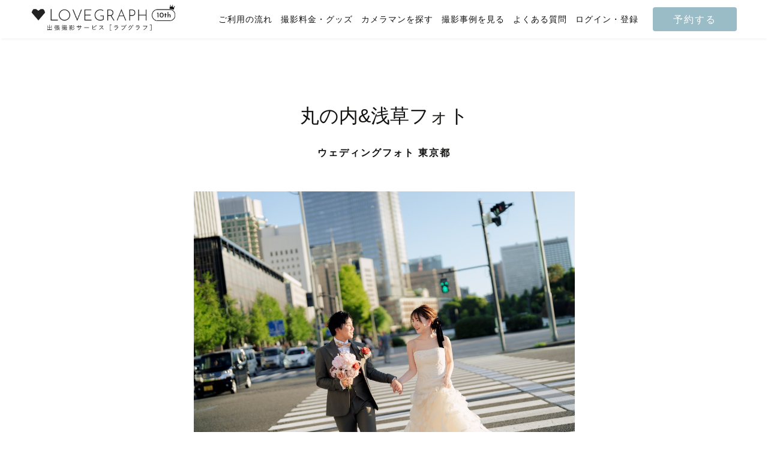

--- FILE ---
content_type: text/html; charset=utf-8
request_url: https://lovegraph.me/albums/92257
body_size: 13642
content:
<!DOCTYPE html><html lang="ja"><head><!-- Google Tag Manager で利用するデータレイヤー -->
<script>
window.dataLayer = window.dataLayer || [];
dataLayer.push({
  'user_id': ,
});
</script>
<!-- Google Tag Manager -->
<script>(function(w,d,s,l,i){w[l]=w[l]||[];w[l].push({'gtm.start':
new Date().getTime(),event:'gtm.js'});var f=d.getElementsByTagName(s)[0],
j=d.createElement(s),dl=l!='dataLayer'?'&l='+l:'';j.async=true;j.src=
'https://www.googletagmanager.com/gtm.js?id='+i+dl;f.parentNode.insertBefore(j,f);
})(window,document,'script','dataLayer','GTM-NDZQKMH');</script>
<!-- End Google Tag Manager -->
<meta charset="utf-8" /><meta content="width=device-width,initial-scale=1" name="viewport" /><link href="https://d1lx4fca3atxam.cloudfront.net/assets/favicon-31ffbcb5b92b3454636b175b8d3558ab5f48d011a1713b114256594fea3648e7.png" rel="icon" /><link href="https://d1lx4fca3atxam.cloudfront.net/assets/apple_touch_icon-4244f803a0cf4685e4b13611ff3f84bf2e181dd0fa358618d3b4c8c17a903763.png" rel="apple-touch-icon" /><link href="https://lovegraph.me/albums/92257" rel="canonical" /><title>丸の内＆amp;浅草フォト｜ウェディングフォト｜出張撮影・出張カメラマンのラブグラフ</title><meta content="丸の内＆amp;浅草フォト｜ウェディングフォト｜撮影事例｜ラブグラフ（Lovegraph）では、マタニティフォトやエンゲージメントフォトなどの記念写真から、水族館デートの写真など様々なシーンに出張撮影をおこなっています。関東に限らず、日本各地、海外での撮影が可能です。" name="description" /><meta content="summary_large_image" name="twitter:card" /><meta content="@lovegraph_me" name="twitter:site" /><meta content="丸の内＆amp;浅草フォト｜ウェディングフォト｜出張撮影・出張カメラマンのラブグラフ" name="twitter:title" /><meta content="丸の内＆amp;浅草フォト｜ウェディングフォト｜撮影事例｜ラブグラフ（Lovegraph）では、マタニティフォトやエンゲージメントフォトなどの記念写真から、水族館デートの写真など様々なシーンに出張撮影をおこなっています。関東に限らず、日本各地、海外での撮影が可能です。" name="twitter:description" /><meta content="丸の内＆amp;浅草フォト｜ウェディングフォト｜出張撮影・出張カメラマンのラブグラフ" property="og:title" /><meta content="丸の内＆amp;浅草フォト｜ウェディングフォト｜撮影事例｜ラブグラフ（Lovegraph）では、マタニティフォトやエンゲージメントフォトなどの記念写真から、水族館デートの写真など様々なシーンに出張撮影をおこなっています。関東に限らず、日本各地、海外での撮影が可能です。" property="og:description" /><meta content="https://resize-image-production.lovegraph.me?ccolor=white&amp;cgravity=southwest&amp;cname=K-taro&amp;ls=1080&amp;skey=uploads%2Falbums%2F92257%2Fphotographs%2F11a1e704-974b-4315-ba43-3e1728b6878e.jpg&amp;v=1695036648&amp;s=4ccabc0e070ba42719de011ab0121582" property="og:image" /><meta content="article" property="og:type" /><meta content="https://lovegraph.me/albums/92257" property="og:url" /><meta content="ラブグラフ（Lovegraph）" property="og:site_name" /><meta content="bfa4eff0baef1d7f6eeb2b7ef2d7022f" name="p:domain_verify" /><link rel="stylesheet" media="all" href="https://d1lx4fca3atxam.cloudfront.net/assets/application-48092a4b766cbd6fcdfeee7f57ea409fcadfca14ce9d8a793ac8797c231017b0.css" /><meta name="csrf-param" content="authenticity_token" />
<meta name="csrf-token" content="E_529uFRO6c0O09y4FvW_0hBy2BxKFrgeDIRn0Zwbn9AfoafXlgNIxxbzATh4HGACnuWyXhP3jpzVo-yjfr6hQ" /><script type='application/ld+json'>
{ "@context": "http://schema.org", "@type": "ImageObject", "contentLocation": "東京都", "contentUrl": "https://resize-image-production.lovegraph.me?ccolor=white&cgravity=southwest&cname=K-taro&ls=1080&skey=uploads%2Falbums%2F92257%2Fphotographs%2F11a1e704-974b-4315-ba43-3e1728b6878e.jpg&v=1695036648&s=4ccabc0e070ba42719de011ab0121582", "datePublished": "2023-09-18 23:03:38 +0900", "description": "ウェディングフォト", "name": "丸の内&amp;浅草フォト" }
</script>
<script type='application/ld+json'>
{ "@context": "http://schema.org", "@type": "ImageObject", "contentLocation": "東京都", "contentUrl": "https://resize-image-production.lovegraph.me?ccolor=white&cgravity=southwest&cname=K-taro&ls=1080&skey=uploads%2Falbums%2F92257%2Fphotographs%2Fae55117c-c253-48a7-b94c-1a5de1562774.jpg&v=1695036650&s=81d6e201e80f664288f5aeaae6982ded", "datePublished": "2023-09-18 23:03:38 +0900", "description": "ウェディングフォト", "name": "丸の内&amp;浅草フォト" }
</script>
<script type='application/ld+json'>
{ "@context": "http://schema.org", "@type": "ImageObject", "contentLocation": "東京都", "contentUrl": "https://resize-image-production.lovegraph.me?ccolor=white&cgravity=southwest&cname=K-taro&ls=1080&skey=uploads%2Falbums%2F92257%2Fphotographs%2F52902823-3c52-464b-b09b-bd822e07da16.jpg&v=1695036652&s=8f7e418fbc8582781efa85ee405c6420", "datePublished": "2023-09-18 23:03:38 +0900", "description": "ウェディングフォト", "name": "丸の内&amp;浅草フォト" }
</script>
<script type='application/ld+json'>
{ "@context": "http://schema.org", "@type": "ImageObject", "contentLocation": "東京都", "contentUrl": "https://resize-image-production.lovegraph.me?ccolor=white&cgravity=southwest&cname=K-taro&ls=1080&skey=uploads%2Falbums%2F92257%2Fphotographs%2F9c1befb1-f7e5-49b4-875c-09c234d13306.jpg&v=1695036653&s=b10e2228256fb1955f872b15f7edad1f", "datePublished": "2023-09-18 23:03:38 +0900", "description": "ウェディングフォト", "name": "丸の内&amp;浅草フォト" }
</script>
<script type='application/ld+json'>
{ "@context": "http://schema.org", "@type": "ImageObject", "contentLocation": "東京都", "contentUrl": "https://resize-image-production.lovegraph.me?ccolor=white&cgravity=southwest&cname=K-taro&ls=1080&skey=uploads%2Falbums%2F92257%2Fphotographs%2F57513d88-0217-4ddb-94fc-567825cf6f3d.jpg&v=1695036656&s=1510bd72fcfcedf9cf46be97e84ec352", "datePublished": "2023-09-18 23:03:38 +0900", "description": "ウェディングフォト", "name": "丸の内&amp;浅草フォト" }
</script>
<script type='application/ld+json'>
{ "@context": "http://schema.org", "@type": "ImageObject", "contentLocation": "東京都", "contentUrl": "https://resize-image-production.lovegraph.me?ccolor=white&cgravity=southwest&cname=K-taro&ls=1080&skey=uploads%2Falbums%2F92257%2Fphotographs%2F2e332d6a-baab-4e01-a611-f5d738799623.jpg&v=1695036656&s=2db04e802c8d1f246da0e5f5d4687584", "datePublished": "2023-09-18 23:03:38 +0900", "description": "ウェディングフォト", "name": "丸の内&amp;浅草フォト" }
</script>
<script type='application/ld+json'>
{ "@context": "http://schema.org", "@type": "ImageObject", "contentLocation": "東京都", "contentUrl": "https://resize-image-production.lovegraph.me?ccolor=white&cgravity=southwest&cname=K-taro&ls=1080&skey=uploads%2Falbums%2F92257%2Fphotographs%2Ffb03585b-45f8-4c0e-b804-a349d1bd4e4f.jpg&v=1695036659&s=6bea96b77b9b86604a18c39ac187325c", "datePublished": "2023-09-18 23:03:38 +0900", "description": "ウェディングフォト", "name": "丸の内&amp;浅草フォト" }
</script>
<script type='application/ld+json'>
{ "@context": "http://schema.org", "@type": "ImageObject", "contentLocation": "東京都", "contentUrl": "https://resize-image-production.lovegraph.me?ccolor=white&cgravity=southwest&cname=K-taro&ls=1080&skey=uploads%2Falbums%2F92257%2Fphotographs%2F67aa2b74-6622-433c-9c32-b948315a1227.jpg&v=1695036660&s=26f3b1fcc60d79bbeec6fbf8ebcbb7d8", "datePublished": "2023-09-18 23:03:38 +0900", "description": "ウェディングフォト", "name": "丸の内&amp;浅草フォト" }
</script>
</head><body data-action="show" data-controller="albums" data-path-parameters="{&quot;id&quot;:&quot;92257&quot;}" data-request-id="94bb07fe-cac5-4320-ac88-dc6174c1b2cc"><!-- Google Tag Manager (noscript) -->
<noscript><iframe src="https://www.googletagmanager.com/ns.html?id=GTM-NDZQKMH"
height="0" width="0" style="display:none;visibility:hidden"></iframe></noscript>
<!-- End Google Tag Manager (noscript) -->
<script src="https://statics.a8.net/a8sales/a8sales.js"></script><div itemscope="" itemtype="https://schema.org/WebSite"><meta content="https://lovegraph.me/" itemprop="url" /><meta content="ラブグラフ" itemprop="name" /></div><div id="page-wrapper"><div id="fixedHeader"><header :class="{ fixed: fixedHeader }" class="header" id="header-smaller"><div class="header__inner"><h1 class="header__logo"><a href="/"><img alt="Lovegraph（ラブグラフ）" src="https://d1lx4fca3atxam.cloudfront.net/assets/header/logo-10aniv-small-37a68b10d77ab1d2a44ef131d37f2ed6753feab16b19de31cbf6e52f9cadc610.png" /></a></h1><div class="header__function"><a class="header__reserve" href="/order/step1?link=%2Falbums%2F92257">予約する</a><div class="header__menu"><div id="menu-button"><img alt="メニュー" width="24" src="https://d1lx4fca3atxam.cloudfront.net/assets/header/menu-045b2eb7b31ad58f18389e10db0081e9ad01a5f2c1efb5ec5ffb77132f8ca3ba.png" /></div></div></div></div></header><div :class="[fixedHeader === true ? &#39;header-height-smaller&#39; : &#39;fixed-height&#39;]" id="header-smaller"></div><header :class="{ fixed: fixedHeader }" class="header" id="header-large"><div class="header__inner"><h1 class="header__logo"><a href="/"><img alt="Lovegraph（ラブグラフ）" src="https://d1lx4fca3atxam.cloudfront.net/assets/header/logo-10aniv-large-b7c6e00dbf41a0c181db544e80956cf6cc7e751cbcc4928a61ae1131e20b39f5.png" /></a></h1><nav class="header__function"><ul class="header__menu"><li class="header__item"><a class="" href="/flow">ご利用の流れ</a></li><li class="header__item"><a class="" href="/pricing">撮影料金・グッズ</a></li><li class="header__item"><a class="" href="/photographers">カメラマンを探す</a></li><li class="header__item"><a class="" href="/albums">撮影事例を見る</a></li><li class="header__item"><a href="https://help.lovegraph.me/ja">よくある質問</a></li><li class="header__item"><a class="login" href="/registration_email">ログイン・登録</a></li></ul><a class="header__reserve" href="/order/step1?link=%2Falbums%2F92257">予約する</a></nav></div></header><div :class="[fixedHeader === true ? &#39;header-height-large&#39; : &#39;fixed-height&#39;]" id="header-large"></div></div><div id="contents"><main class="albums show"><div class='guest-album'>
<h1>
<div class='guest-album-title'>丸の内&amp;浅草フォト</div>
<p class='guest-album-information'>ウェディングフォト 東京都</p>
</h1>
<div class='photographs'>
<img alt="丸の内&amp;浅草フォト | ウェディングフォト" src="https://resize-image-production.lovegraph.me?ccolor=white&amp;cgravity=southwest&amp;cname=K-taro&amp;ls=1080&amp;skey=uploads%2Falbums%2F92257%2Fphotographs%2F11a1e704-974b-4315-ba43-3e1728b6878e.jpg&amp;v=1695036648&amp;s=4ccabc0e070ba42719de011ab0121582" />
<img alt="丸の内&amp;浅草フォト | ウェディングフォト" src="https://resize-image-production.lovegraph.me?ccolor=white&amp;cgravity=southwest&amp;cname=K-taro&amp;ls=1080&amp;skey=uploads%2Falbums%2F92257%2Fphotographs%2Fae55117c-c253-48a7-b94c-1a5de1562774.jpg&amp;v=1695036650&amp;s=81d6e201e80f664288f5aeaae6982ded" />
<img alt="丸の内&amp;浅草フォト | ウェディングフォト" src="https://resize-image-production.lovegraph.me?ccolor=white&amp;cgravity=southwest&amp;cname=K-taro&amp;ls=1080&amp;skey=uploads%2Falbums%2F92257%2Fphotographs%2F52902823-3c52-464b-b09b-bd822e07da16.jpg&amp;v=1695036652&amp;s=8f7e418fbc8582781efa85ee405c6420" />
</div>
<div class='photographs'>
<img alt="丸の内&amp;浅草フォト | ウェディングフォト" src="https://resize-image-production.lovegraph.me?ccolor=white&amp;cgravity=southwest&amp;cname=K-taro&amp;ls=1080&amp;skey=uploads%2Falbums%2F92257%2Fphotographs%2F9c1befb1-f7e5-49b4-875c-09c234d13306.jpg&amp;v=1695036653&amp;s=b10e2228256fb1955f872b15f7edad1f" />
<img alt="丸の内&amp;浅草フォト | ウェディングフォト" src="https://resize-image-production.lovegraph.me?ccolor=white&amp;cgravity=southwest&amp;cname=K-taro&amp;ls=1080&amp;skey=uploads%2Falbums%2F92257%2Fphotographs%2F57513d88-0217-4ddb-94fc-567825cf6f3d.jpg&amp;v=1695036656&amp;s=1510bd72fcfcedf9cf46be97e84ec352" />
</div>
<div class='photographs'>
<img alt="丸の内&amp;浅草フォト | ウェディングフォト" src="https://resize-image-production.lovegraph.me?ccolor=white&amp;cgravity=southwest&amp;cname=K-taro&amp;ls=1080&amp;skey=uploads%2Falbums%2F92257%2Fphotographs%2F2e332d6a-baab-4e01-a611-f5d738799623.jpg&amp;v=1695036656&amp;s=2db04e802c8d1f246da0e5f5d4687584" />
<img alt="丸の内&amp;浅草フォト | ウェディングフォト" src="https://resize-image-production.lovegraph.me?ccolor=white&amp;cgravity=southwest&amp;cname=K-taro&amp;ls=1080&amp;skey=uploads%2Falbums%2F92257%2Fphotographs%2Ffb03585b-45f8-4c0e-b804-a349d1bd4e4f.jpg&amp;v=1695036659&amp;s=6bea96b77b9b86604a18c39ac187325c" />
<img alt="丸の内&amp;浅草フォト | ウェディングフォト" src="https://resize-image-production.lovegraph.me?ccolor=white&amp;cgravity=southwest&amp;cname=K-taro&amp;ls=1080&amp;skey=uploads%2Falbums%2F92257%2Fphotographs%2F67aa2b74-6622-433c-9c32-b948315a1227.jpg&amp;v=1695036660&amp;s=26f3b1fcc60d79bbeec6fbf8ebcbb7d8" />
</div>
<p class='area'>
<span class='detail-title'>
Area：
</span>
<a href="/albums/wedding?area=tokyo">東京</a>
</p>
<p class='date'>
<span class='detail-title'>
Date：
</span>
2023/9
</p>
<div class='tags'>
<ul class='tags-list'>
<span class='detail-title'>
Tag：
</span>
<li class='tags-item'><a href="/tags/wedding">#ウェディング(ロケーションフォト)</a></li>
<li class='tags-item'><a href="/tags/couple">#カップル・夫婦</a></li>
</ul>
</div>
<div class='share'>
<ul class='share-list'>
<li class='share-item'>
<a href="https://twitter.com/intent/tweet?text=%E4%B8%B8%E3%81%AE%E5%86%85%26%E6%B5%85%E8%8D%89%E3%83%95%E3%82%A9%E3%83%88%EF%BD%9C%E3%82%A6%E3%82%A7%E3%83%87%E3%82%A3%E3%83%B3%E3%82%B0%E3%83%95%E3%82%A9%E3%83%88%EF%BD%9C%E5%87%BA%E5%BC%B5%E6%92%AE%E5%BD%B1%E3%82%B5%E3%83%BC%E3%83%93%E3%82%B9%E3%81%AE%E3%83%A9%E3%83%96%E3%82%B0%E3%83%A9%E3%83%95%EF%BC%88Lovegraph%EF%BC%89%20https%3A%2F%2Flovegraph.me%2Falbums%2F92257"><i class='fab fa-twitter'></i>
ツイート
</a></li>
<li class='share-item'>
<a data-facebook-share="丸の内&amp;amp;浅草フォト｜ウェディングフォト｜出張撮影サービスのラブグラフ（Lovegraph）" href="#"><i class='fab fa-facebook'></i>
シェア
</a></li>
<li class='share-item'>
<a href="https://line.me/R/msg/text/?%E4%B8%B8%E3%81%AE%E5%86%85%26%E6%B5%85%E8%8D%89%E3%83%95%E3%82%A9%E3%83%88%20https%3A%2F%2Flovegraph.me%2Falbums%2F92257"><i class='fas fa-comment'></i>
LINEで送る
</a></li>
</ul>
</div>
<div class='photographer'>
<h2 class='photographer-title'>
この撮影をしたカメラマン
</h2>
<br>
<div class='inner'>
<div class='photographer-image'>
<a href="/photographers/K-taro"><img alt="カメラマン けーたろ/桜井奎太郎" src="https://s3-assets.lovegraph.me/photographers/medium_K-taro.jpeg?v=1762926091" />
</a></div>
<div class='inner-box'>
<div class='photographer-name'>
けーたろ/桜井奎太郎
</div>
<div class='photographer-achievement'>
<div class='photographer-achievement-photographing'>
<img alt="撮影回数" src="https://d1lx4fca3atxam.cloudfront.net/assets/staffs/photograph-92ecfb03d837be59520af5659077aad3db5f968b6e53bfb8dd48e7e8ba2eea49.png" />
<span>383件</span>
</div>
<div class='photographer-achievement-review'>
<img alt="レビュー数" src="https://d1lx4fca3atxam.cloudfront.net/assets/staffs/review-ffe894aeee40d67fdd018933f52b60c33572a2359322686b0ea409d4daef3f02.png" />
<span>186件</span>
</div>
</div>
</div>
</div>
<div class='photographer-appeal-point'>
<span>ウェディング</span>
<span>公園</span>
<span>街中</span>
<span>夜景</span>
<span>秋</span>
</div>
<expand-accordion>
<pre class='photographer-information'>-----------------------------------------------------
　　＼思い出を楽しく、写真を美しく／
◇ゲスト様らしさを大切にしたナチュラルテイスト◇
◇自然体な笑顔で溢れた、楽しい撮影体験◇
◇撮影実績400組以上！カメラマン歴5年◇
-----------------------------------------------------


関東地域担当カメラマンのけーたろです！
特に&quot;ウェディングフォト/カップルフォト”が得意なカメラマンです！





＝＝＝5つのポイント＝＝＝
・肌の色や質感まで丁寧にレタッチ
・思い出やエピソードに寄り添ったロケ地提案
・手先まで自然に見えるポージング
・撮影中の空気感を大切に、楽しい体験を提供
・メインカメラ2台で、多くのカットをお届け
＝＝＝撮影プラン＝＝＝

◾️ウェデング・前撮り・後撮り
ご要望カット・時間に合わせて2つのプランでご案内可能となります。

①ウェディングスタンダードプラン
1番人気のプランとなり、基本カットから様々なロケーションで撮影するプランになります
本格的なドレスを着用した方におすすめです
・合計54,800円 (税込60,280円)
　※内訳：基本料金 39,800円 ＋指名料15,000円
・撮影: 3時間まで/納品枚数200枚程
・夜景撮影対応可能
・ロケーション複数移動可能（公園〜海、公園〜東京駅etc）
例）東京駅（日中+夜景）、横浜（日中+夜景）、公園（日中夕方等）、城ヶ島


②ウェディングライトプラン
・合計38,800円 (税込42,680円)
　※内訳：基本料金 23,800円＋指名料15,000円
・撮影: 1.5時間程/納品枚数100枚以上
・ロケーション１ヶ所のみ
例）街中フォト、東京駅（日中のみ）、公園撮影（日中のみ）、和装撮影、入籍フォト、学校フォト等

◾️ 七五三・カップル・ファミリー・プロフィール撮影・卒業式フォト
スタンダードプラン
・合計38,800円 (税込42,680円)
　※内訳：基本料金 23,800円＋指名料15,000円
・撮影: 1.5時間程/納品枚数100枚以上
・ロケーション１ヶ所のみ

■その他
・4mベール無料レンタル
・ヘアメイク・アテンドさんご紹介可能
・夜景撮影対応可能
・ブーケ、ドレスショップご紹介可能
・速報写真を数日以内に10枚ほどお送りしています。
　結婚式準備等で急遽写真が必要な方はご相談ください！


▪️おすすめ撮影エリア（2025/10/30更新）

📍横浜（日中＆夜景）
日中は街中ロケ、夕方以降は大さん橋へ移動し、夜景を背景にしたロマンチックな撮影ができます。
※大さん橋エリアは撮影申請が必要です。

📍城ヶ島
春夏に人気のロケーション。日中は緑、夕方は岩場と夕陽の海で表情の異なる写真が撮れます。
SNSでよく見るスポットから、少し隠れた場所までご案内可能です。緑と夕陽の両方を残したい方におすすめです。

📍東京駅（日中＆夜景）
丸の内の海外風ロケーションが人気。夜景にも対応しています。
和田蔵門、噴水公園もプラン内でご案内可能。クラシカル・海外風の雰囲気が好きな方へ。
※噴水公園は撮影申請が必要です。

📍公園ロケ（昭和記念公園・水元公園・葛西臨海公園など）
四季の色や光を生かしたナチュラルな撮影が得意です。
色鮮やかな花・緑をご希望の方は昭和記念公園、海外風の雰囲気なら水元公園が人気です。
※水元公園は撮影申請が必要です。

📍街どり＆居酒屋ウェディング
街ロケからスタートし、夜は居酒屋でしっとり撮るのも人気です。
ドーナツやサングラスなどの小物も相性が良いです。
浅草や新橋はもちろん、ふたりの思い出の場所もおすすめです。



▪️けーたろとは？
石川県出身、東京拠点の29歳フォトグラファーです。
元理系エンジニアで、今は自然体の表情を残す撮影を大切にしています。
ダンス・テニス・サウナ・旅行が趣味で、撮影中も楽しく話しながら進められたら嬉しいです。



【実績】

🏆:ラブグラフ上位10%トップランクカメラマン　🏅
🏆:ゲストレビュー星5評価、レビュー100件以上
👨‍🏫:写真教室Lovegraph Academy ゼミ講師Camp講師
👗社内ウェディング認定カメラマン
✏️LGC（ラブグラフファー養成学校)最短期間卒業

＿＿＿＿　お問合せについて　＿＿＿＿
撮影に関してのご不明点は、下記手段にてお気軽にご連絡を頂ければ幸いです。
(ご依頼前のzoom/DMでの打ち合わせも対応しております。）
公式line ▷▷
https://lin.ee/j5Btydx




最後までお読みいただきありがとうございます。
当日、お会い出来る事を心よりお待ちしております☺️</pre>
</expand-accordion>
<div class='button-tertiary-wide'><a href="/photographers/K-taro">このカメラマンについて詳しく</a></div>
<form action="/order/step1" accept-charset="UTF-8" method="post"><input type="hidden" name="authenticity_token" value="kBnYpTLJUfKpHnWi8rrNoKga-WGNTJjeWzeYyUFiWWdCV321MnOlsc0P2XGIfn2nWap_UZLo4eRbU2KRJRWfLQ" autocomplete="off" /><input value="735" autocomplete="off" type="hidden" name="order[designated_photographer_id]" id="order_designated_photographer_id" />
<input value="designation_on_photographer_page" autocomplete="off" type="hidden" name="order[photographer_preference]" id="order_photographer_preference" />
<input type="submit" name="commit" value="このカメラマンを指名" class="button-primary-wide photographer-action" data-disable-with="このカメラマンを指名" />
<p class='nomination-fee-notice'>※このカメラマンには16,500円（税込）の指名料がかかります。</p>
</form>
</div>
</div>
<section class='more-stories'>
<div class='inner-box'>
<div class='stories-title'>
<div class='text-ornament'>More stories</div>
<h2>おすすめの過去の撮影</h2>
</div>
<div class='line-ornament-center'></div>
<div class='tab-group'>
<div class='tab-cols'>
<h3 class='tab active' data-tab-content='same-photographer'>カメラマンが同じ</h3>
<h3 class='tab' data-tab-content='same-area'>撮影地域が同じ</h3>
</div>
<div class='tab-content' data-tab-content='same-area'>
<ul class='albums__list'>
<li class='albums__item albums__item-block'>
<a href="/albums/193633"><div class='albums__item-image'>
<img alt="お宮参りと七五三 | " srcset="https://resize-image-production.lovegraph.me?ccolor=white&amp;cgravity=southwest&amp;cname=memoria&amp;ls=360&amp;skey=uploads%2Falbums%2F193633%2Fphotographs%2F1768633905-566837740402762-1277-2059%2FLovegraph-1.jpg&amp;v=1768633907&amp;s=aa75ab86e8c24464382750fe387fa4a2 1x, https://resize-image-production.lovegraph.me?ccolor=white&amp;cgravity=southwest&amp;cname=memoria&amp;ls=720&amp;skey=uploads%2Falbums%2F193633%2Fphotographs%2F1768633905-566837740402762-1277-2059%2FLovegraph-1.jpg&amp;v=1768633907&amp;s=0df5e4355bfd8de4fd3a271a96d3f4ee 2x" loading="lazy" decoding="async" src="https://resize-image-production.lovegraph.me?ccolor=white&amp;cgravity=southwest&amp;cname=memoria&amp;ls=360&amp;skey=uploads%2Falbums%2F193633%2Fphotographs%2F1768633905-566837740402762-1277-2059%2FLovegraph-1.jpg&amp;v=1768633907&amp;s=aa75ab86e8c24464382750fe387fa4a2" />
</div>
<p class='albums-item-name'>
お宮参りと七五三
</p>
</a></li>
<li class='albums__item albums__item-block'>
<a href="/albums/193627"><div class='albums__item-image'>
<img alt="Pococha入賞記念撮影 at SHIBUYA SKY | .me(ドットミー)で撮影" srcset="https://resize-image-production.lovegraph.me?ccolor=white&amp;cgravity=southwest&amp;cname=takafumi&amp;ls=360&amp;skey=uploads%2Falbums%2F193627%2Fphotographs%2F1768624652-155847993487641-1125-0494%2F%E5%9D%AA%E4%BA%95%E4%BF%A1%E4%B9%83%E6%A7%98-3.jpg&amp;v=1768624655&amp;s=a6287f56a71968b9781d1774d249b3df 1x, https://resize-image-production.lovegraph.me?ccolor=white&amp;cgravity=southwest&amp;cname=takafumi&amp;ls=720&amp;skey=uploads%2Falbums%2F193627%2Fphotographs%2F1768624652-155847993487641-1125-0494%2F%E5%9D%AA%E4%BA%95%E4%BF%A1%E4%B9%83%E6%A7%98-3.jpg&amp;v=1768624655&amp;s=b0697efc861781d70e2852a11e0b6746 2x" loading="lazy" decoding="async" src="https://resize-image-production.lovegraph.me?ccolor=white&amp;cgravity=southwest&amp;cname=takafumi&amp;ls=360&amp;skey=uploads%2Falbums%2F193627%2Fphotographs%2F1768624652-155847993487641-1125-0494%2F%E5%9D%AA%E4%BA%95%E4%BF%A1%E4%B9%83%E6%A7%98-3.jpg&amp;v=1768624655&amp;s=a6287f56a71968b9781d1774d249b3df" />
</div>
<p class='albums-item-name'>
Pococha入賞記念撮影 at SHIBUYA SKY
</p>
</a></li>
<li class='albums__item albums__item-block'>
<a href="/albums/193565"><div class='albums__item-image'>
<img alt="Pococha受賞記念 | .me(ドットミー)で撮影" srcset="https://resize-image-production.lovegraph.me?ccolor=white&amp;cgravity=southwest&amp;cname=tsukky&amp;ls=360&amp;skey=uploads%2Falbums%2F193565%2Fphotographs%2F1768442222-241499385509870-0212-2603%2F34.jpg&amp;v=1768442225&amp;s=02374758f958f12bc23853c1eeec1b78 1x, https://resize-image-production.lovegraph.me?ccolor=white&amp;cgravity=southwest&amp;cname=tsukky&amp;ls=720&amp;skey=uploads%2Falbums%2F193565%2Fphotographs%2F1768442222-241499385509870-0212-2603%2F34.jpg&amp;v=1768442225&amp;s=97223246eac1de81479e076e7ae14ca7 2x" loading="lazy" decoding="async" src="https://resize-image-production.lovegraph.me?ccolor=white&amp;cgravity=southwest&amp;cname=tsukky&amp;ls=360&amp;skey=uploads%2Falbums%2F193565%2Fphotographs%2F1768442222-241499385509870-0212-2603%2F34.jpg&amp;v=1768442225&amp;s=02374758f958f12bc23853c1eeec1b78" />
</div>
<p class='albums-item-name'>
Pococha受賞記念
</p>
</a></li>
<li class='albums__item albums__item-block'>
<a href="/albums/193551"><div class='albums__item-image'>
<img alt="H family | ニューボーン" srcset="https://resize-image-production.lovegraph.me?ccolor=white&amp;cgravity=southwest&amp;cname=harukina&amp;ls=360&amp;skey=uploads%2Falbums%2F193551%2Fphotographs%2F1768398685-318219417264195-0124-9955%2F%EF%BC%90%EF%BC%90_%EF%BC%91.jpg&amp;v=1768398689&amp;s=90a94c49c41325051b029546e5311ef0 1x, https://resize-image-production.lovegraph.me?ccolor=white&amp;cgravity=southwest&amp;cname=harukina&amp;ls=720&amp;skey=uploads%2Falbums%2F193551%2Fphotographs%2F1768398685-318219417264195-0124-9955%2F%EF%BC%90%EF%BC%90_%EF%BC%91.jpg&amp;v=1768398689&amp;s=944e620655ad0af2ba9de707d7a936b1 2x" loading="lazy" decoding="async" src="https://resize-image-production.lovegraph.me?ccolor=white&amp;cgravity=southwest&amp;cname=harukina&amp;ls=360&amp;skey=uploads%2Falbums%2F193551%2Fphotographs%2F1768398685-318219417264195-0124-9955%2F%EF%BC%90%EF%BC%90_%EF%BC%91.jpg&amp;v=1768398689&amp;s=90a94c49c41325051b029546e5311ef0" />
</div>
<p class='albums-item-name'>
H family
</p>
</a></li>
<li class='albums__item albums__item-block'>
<a href="/albums/193544"><div class='albums__item-image'>
<img alt="私の天使👼 | 家族写真(ファミリーフォト)" srcset="https://resize-image-production.lovegraph.me?ccolor=white&amp;cgravity=southwest&amp;cname=namichi&amp;ls=360&amp;skey=uploads%2Falbums%2F193544%2Fphotographs%2F1768385704-753098868231053-0152-0156%2F20260113-1.jpg&amp;v=1768385707&amp;s=f42821f3a89d462c4140f1e694cb7e89 1x, https://resize-image-production.lovegraph.me?ccolor=white&amp;cgravity=southwest&amp;cname=namichi&amp;ls=720&amp;skey=uploads%2Falbums%2F193544%2Fphotographs%2F1768385704-753098868231053-0152-0156%2F20260113-1.jpg&amp;v=1768385707&amp;s=44b562a19b0f6345968850b584d3385f 2x" loading="lazy" decoding="async" src="https://resize-image-production.lovegraph.me?ccolor=white&amp;cgravity=southwest&amp;cname=namichi&amp;ls=360&amp;skey=uploads%2Falbums%2F193544%2Fphotographs%2F1768385704-753098868231053-0152-0156%2F20260113-1.jpg&amp;v=1768385707&amp;s=f42821f3a89d462c4140f1e694cb7e89" />
</div>
<p class='albums-item-name'>
私の天使👼
</p>
</a></li>
<li class='albums__item albums__item-block'>
<a href="/albums/193532"><div class='albums__item-image'>
<img alt="birthday photo | 家族写真(ファミリーフォト)" srcset="https://resize-image-production.lovegraph.me?ccolor=white&amp;cgravity=southwest&amp;cname=sakiii&amp;ls=360&amp;skey=uploads%2Falbums%2F193532%2Fphotographs%2F1768356616-459115174576181-0039-0058%2FDSC02284.jpg&amp;v=1768356619&amp;s=8bd104a3d9f37b530c60b81920d7f564 1x, https://resize-image-production.lovegraph.me?ccolor=white&amp;cgravity=southwest&amp;cname=sakiii&amp;ls=720&amp;skey=uploads%2Falbums%2F193532%2Fphotographs%2F1768356616-459115174576181-0039-0058%2FDSC02284.jpg&amp;v=1768356619&amp;s=397ff8a0b6ea4106bf95b7dce37cfc2d 2x" loading="lazy" decoding="async" src="https://resize-image-production.lovegraph.me?ccolor=white&amp;cgravity=southwest&amp;cname=sakiii&amp;ls=360&amp;skey=uploads%2Falbums%2F193532%2Fphotographs%2F1768356616-459115174576181-0039-0058%2FDSC02284.jpg&amp;v=1768356619&amp;s=8bd104a3d9f37b530c60b81920d7f564" />
</div>
<p class='albums-item-name'>
birthday photo
</p>
</a></li>

</ul>
<a class="button-tertiary-wide more-stories-action" href="/areas/tokyo">もっとみる</a>
</div>
<div class='tab-content' data-tab-content='same-photographer'>
<ul class='albums__list'>
<li class='albums__item albums__item-block'>
<a href="/albums/111102"><div class='albums__item-image'>
<img alt="Mako × Naoto in Yokohama | ウェディングフォト" srcset="https://resize-image-production.lovegraph.me?ccolor=white&amp;cgravity=southwest&amp;cname=K-taro&amp;ls=360&amp;skey=uploads%2Falbums%2F111102%2Fphotographs%2Fedad7745-bf80-4ff4-a629-e1db249dd1a5.jpg&amp;v=1704877887&amp;s=140c1f2f32de1fdc5e1730a0ee83e197 1x, https://resize-image-production.lovegraph.me?ccolor=white&amp;cgravity=southwest&amp;cname=K-taro&amp;ls=720&amp;skey=uploads%2Falbums%2F111102%2Fphotographs%2Fedad7745-bf80-4ff4-a629-e1db249dd1a5.jpg&amp;v=1704877887&amp;s=0960221dba5b72f4bf2181031a710c70 2x" loading="lazy" decoding="async" src="https://resize-image-production.lovegraph.me?ccolor=white&amp;cgravity=southwest&amp;cname=K-taro&amp;ls=360&amp;skey=uploads%2Falbums%2F111102%2Fphotographs%2Fedad7745-bf80-4ff4-a629-e1db249dd1a5.jpg&amp;v=1704877887&amp;s=140c1f2f32de1fdc5e1730a0ee83e197" />
</div>
<p class='albums-item-name'>
Mako × Naoto in Yokohama
</p>
</a></li>
<li class='albums__item albums__item-block'>
<a href="/albums/113723"><div class='albums__item-image'>
<img alt="浅草前撮り | ウェディングフォト" srcset="https://resize-image-production.lovegraph.me?ccolor=white&amp;cgravity=southwest&amp;cname=K-taro&amp;ls=360&amp;skey=uploads%2Falbums%2F113723%2Fphotographs%2F704d368d-6023-4222-b25c-6df85618d120.jpg&amp;v=1709862293&amp;s=525024528dd526d5ad6f921e33545dd2 1x, https://resize-image-production.lovegraph.me?ccolor=white&amp;cgravity=southwest&amp;cname=K-taro&amp;ls=720&amp;skey=uploads%2Falbums%2F113723%2Fphotographs%2F704d368d-6023-4222-b25c-6df85618d120.jpg&amp;v=1709862293&amp;s=5129007fb6aee0bbd0a3100d58fdb3fa 2x" loading="lazy" decoding="async" src="https://resize-image-production.lovegraph.me?ccolor=white&amp;cgravity=southwest&amp;cname=K-taro&amp;ls=360&amp;skey=uploads%2Falbums%2F113723%2Fphotographs%2F704d368d-6023-4222-b25c-6df85618d120.jpg&amp;v=1709862293&amp;s=525024528dd526d5ad6f921e33545dd2" />
</div>
<p class='albums-item-name'>
浅草前撮り
</p>
</a></li>
<li class='albums__item albums__item-block'>
<a href="/albums/142187"><div class='albums__item-image'>
<img alt="白良浜Wedding💍 | ウェディングフォト" srcset="https://resize-image-production.lovegraph.me?ccolor=white&amp;cgravity=southwest&amp;cname=K-taro&amp;ls=360&amp;skey=uploads%2Falbums%2F142187%2Fphotographs%2F1731729843-813238222655295-5375-8204%2F241103-0001.jpg&amp;v=1731729846&amp;s=1bda37f408ad336c8284e666b1000e6e 1x, https://resize-image-production.lovegraph.me?ccolor=white&amp;cgravity=southwest&amp;cname=K-taro&amp;ls=720&amp;skey=uploads%2Falbums%2F142187%2Fphotographs%2F1731729843-813238222655295-5375-8204%2F241103-0001.jpg&amp;v=1731729846&amp;s=51765375b454e3a319f39fdc56365e8d 2x" loading="lazy" decoding="async" src="https://resize-image-production.lovegraph.me?ccolor=white&amp;cgravity=southwest&amp;cname=K-taro&amp;ls=360&amp;skey=uploads%2Falbums%2F142187%2Fphotographs%2F1731729843-813238222655295-5375-8204%2F241103-0001.jpg&amp;v=1731729846&amp;s=1bda37f408ad336c8284e666b1000e6e" />
</div>
<p class='albums-item-name'>
白良浜Wedding💍
</p>
</a></li>
<li class='albums__item albums__item-block'>
<a href="/albums/162824"><div class='albums__item-image'>
<img alt="丸の内ウェデング | ウェディングフォト" srcset="https://resize-image-production.lovegraph.me?ccolor=white&amp;cgravity=southwest&amp;cname=K-taro&amp;ls=360&amp;skey=uploads%2Falbums%2F162824%2Fphotographs%2F1744965180-825287066295298-1501-2388%2F250405-2.jpg&amp;v=1744965183&amp;s=3128fee4fa4e535d618bb987c09a6bc6 1x, https://resize-image-production.lovegraph.me?ccolor=white&amp;cgravity=southwest&amp;cname=K-taro&amp;ls=720&amp;skey=uploads%2Falbums%2F162824%2Fphotographs%2F1744965180-825287066295298-1501-2388%2F250405-2.jpg&amp;v=1744965183&amp;s=dc94cc9a7d73c823b87b9c09906479cb 2x" loading="lazy" decoding="async" src="https://resize-image-production.lovegraph.me?ccolor=white&amp;cgravity=southwest&amp;cname=K-taro&amp;ls=360&amp;skey=uploads%2Falbums%2F162824%2Fphotographs%2F1744965180-825287066295298-1501-2388%2F250405-2.jpg&amp;v=1744965183&amp;s=3128fee4fa4e535d618bb987c09a6bc6" />
</div>
<p class='albums-item-name'>
丸の内ウェデング
</p>
</a></li>
<li class='albums__item albums__item-block'>
<a href="/albums/147793"><div class='albums__item-image'>
<img alt="Yusuke×Mei×Riku | ウェディングフォト" srcset="https://resize-image-production.lovegraph.me?ccolor=white&amp;cgravity=southwest&amp;cname=K-taro&amp;ls=360&amp;skey=uploads%2Falbums%2F147793%2Fphotographs%2F1733569100-128691743546625-8626-2476%2F241124-225.jpg&amp;v=1733569104&amp;s=8a08d3eb1681fa6da339bb090318c26b 1x, https://resize-image-production.lovegraph.me?ccolor=white&amp;cgravity=southwest&amp;cname=K-taro&amp;ls=720&amp;skey=uploads%2Falbums%2F147793%2Fphotographs%2F1733569100-128691743546625-8626-2476%2F241124-225.jpg&amp;v=1733569104&amp;s=b029fabc4ecc5adcefc3ec75be1e4948 2x" loading="lazy" decoding="async" src="https://resize-image-production.lovegraph.me?ccolor=white&amp;cgravity=southwest&amp;cname=K-taro&amp;ls=360&amp;skey=uploads%2Falbums%2F147793%2Fphotographs%2F1733569100-128691743546625-8626-2476%2F241124-225.jpg&amp;v=1733569104&amp;s=8a08d3eb1681fa6da339bb090318c26b" />
</div>
<p class='albums-item-name'>
Yusuke×Mei×Riku
</p>
</a></li>
<li class='albums__item albums__item-block'>
<a href="/albums/124626"><div class='albums__item-image'>
<img alt="Li&amp;Zheng | ウェディングフォト" srcset="https://resize-image-production.lovegraph.me?ccolor=white&amp;cgravity=southwest&amp;cname=K-taro&amp;ls=360&amp;skey=uploads%2Falbums%2F124626%2Fphotographs%2F1717221588-749545527838198-3075-9420%2F240519-8.jpg&amp;v=1717221591&amp;s=b2f638f66227e63fa51c8c4505e277e7 1x, https://resize-image-production.lovegraph.me?ccolor=white&amp;cgravity=southwest&amp;cname=K-taro&amp;ls=720&amp;skey=uploads%2Falbums%2F124626%2Fphotographs%2F1717221588-749545527838198-3075-9420%2F240519-8.jpg&amp;v=1717221591&amp;s=84c0e8569f9f23f7493786991d9781dc 2x" loading="lazy" decoding="async" src="https://resize-image-production.lovegraph.me?ccolor=white&amp;cgravity=southwest&amp;cname=K-taro&amp;ls=360&amp;skey=uploads%2Falbums%2F124626%2Fphotographs%2F1717221588-749545527838198-3075-9420%2F240519-8.jpg&amp;v=1717221591&amp;s=b2f638f66227e63fa51c8c4505e277e7" />
</div>
<p class='albums-item-name'>
Li&amp;Zheng
</p>
</a></li>

</ul>
<a class="button-tertiary-wide more-stories-action" href="/photographers/K-taro/albums">もっとみる</a>
</div>
</div>
</div>
</section>
</main></div><footer id="footer-large"><div class="footer"><div class="footer__information"><nav class="breadcrumbs" itemscope="itemscope" itemtype="https://schema.org/BreadcrumbList"><span itemprop="itemListElement" itemscope="itemscope" itemtype="https://schema.org/ListItem"><a itemprop="item" href="/"><span itemprop="name">トップ</span></a><meta itemprop="position" content="1" /></span> &rsaquo; <span itemprop="itemListElement" itemscope="itemscope" itemtype="https://schema.org/ListItem"><a itemprop="item" href="/albums"><span itemprop="name">フォト一覧</span></a><meta itemprop="position" content="2" /></span> &rsaquo; <span itemprop="itemListElement" itemscope="itemscope" itemtype="https://schema.org/ListItem"><a itemprop="item" href="/tags/wedding/albums"><span itemprop="name">ウェディングフォト（前撮り・後撮りも含みます）アルバム</span></a><meta itemprop="position" content="3" /></span> &rsaquo; <span itemprop="itemListElement" itemscope="itemscope" itemtype="https://schema.org/ListItem"><a itemprop="item" href="/tags/wedding/albums?area=tokyo"><span itemprop="name">東京都のウェディングフォト（前撮り・後撮りも含みます）一覧</span></a><meta itemprop="position" content="4" /></span> &rsaquo; <span class="current" itemprop="itemListElement" itemscope="itemscope" itemtype="https://schema.org/ListItem"><a itemprop="item" href="/albums/92257"><span itemprop="name">丸の内&amp;浅草フォト</span></a><meta itemprop="position" content="5" /></span></nav><div class="footer__inner"><div class="footer__block"><p class="footer__content">出張写真撮影サービス「ラブグラフ（Lovegraph）」で撮影された、丸の内&amp;浅草フォト（ウェディングフォト）ページです。</p></div><div class="footer__block footer__block__wrapper"><div class="footer__block__col"><div class="footer-block-title">撮影カテゴリ</div><ul class="footer__list"><li><div class="footer__item-title"><a href="/tags/family">家族、ファミリー</a></div><ul class="footer__items"><li class="footer__item"><a href="/tags/newborn">ニューボーンフォト</a></li><li class="footer__item"><a href="/tags/omiyamairi">お宮参り</a></li><li class="footer__item"><a href="/tags/shichigosan">七五三</a></li><li class="footer__item"><a href="/tags/maternity">マタニティフォト</a></li><li class="footer__item"><a href="/tags/okuizome">お食い初め、百日祝い</a></li><li class="footer__item"><a href="/tags/half-birthday">ハーフバースデー</a></li><li class="footer__item"><a href="/tags/birthday">バースデー</a></li><li class="footer__item"><a href="/tags/admission">入園卒園、入学卒業</a></li><li class="footer__item"><a href="/tags/nengajo">年賀状写真</a></li></ul></li><li><div class="footer__item-title"><a href="/tags/couple">カップル・夫婦</a></div><ul class="footer__items"><li class="footer__item"><a href="/tags/anniversary">記念日</a></li><li class="footer__item"><a href="/tags/wedding">ウェディング、ロケーションフォト</a></li></ul></li><li><div class="footer__item-title"><a href="/tags/friends">友達、フレンズ</a></div><ul class="footer__items"><li class="footer__item"><a href="/tags/graduation">卒業式</a></li><li class="footer__item"><a href="/tags/seijinshiki">成人式</a></li><li class="footer__item"><a href="/tags/travel">旅行</a></li></ul></li><li><div class="footer__item-title"><a href="/tags/old-couple">シニア</a></div></li><li><div class="footer__item-title"><a href="/tags/pet">ペット</a></div></li><li><div class="footer__item-title"><a href="/tags/me">プロフィール写真</a></div></li><li><div class="footer__item-title"><a href="/tags/histori">法人写真</a></div></li></ul></div><div class="footer__block__col"><div class="footer-block-title">撮影エリア</div><ul class="footer__list"><li class="footer__item-title">北海道・東北</li><div class="footer__items"><li class="footer__item area"><a href="/areas/hokkaido">北海道</a></li><li class="footer__item area"><a href="/areas/aomori">青森県</a></li><li class="footer__item area"><a href="/areas/iwate">岩手県</a></li><li class="footer__item area"><a href="/areas/miyagi">宮城県</a></li><li class="footer__item area"><a href="/areas/akita">秋田県</a></li><li class="footer__item area"><a href="/areas/yamagata">山形県</a></li><li class="footer__item area"><a href="/areas/fukushima">福島県</a></li></div><li class="footer__item-title">関東</li><div class="footer__items"><li class="footer__item area"><a href="/areas/ibaraki">茨城県</a></li><li class="footer__item area"><a href="/areas/tochigi">栃木県</a></li><li class="footer__item area"><a href="/areas/gunma">群馬県</a></li><li class="footer__item area"><a href="/areas/saitama">埼玉県</a></li><li class="footer__item area"><a href="/areas/chiba">千葉県</a></li><li class="footer__item area"><a href="/areas/tokyo">東京都</a></li><li class="footer__item area"><a href="/areas/kanagawa">神奈川県</a></li><li class="footer__item area"><a href="/areas/yamanashi">山梨県</a></li></div><li class="footer__item-title">東海</li><div class="footer__items"><li class="footer__item area"><a href="/areas/nagano">長野県</a></li><li class="footer__item area"><a href="/areas/gifu">岐阜県</a></li><li class="footer__item area"><a href="/areas/shizuoka">静岡県</a></li><li class="footer__item area"><a href="/areas/aichi">愛知県</a></li><li class="footer__item area"><a href="/areas/mie">三重県</a></li></div><li class="footer__item-title">北陸</li><div class="footer__items"><li class="footer__item area"><a href="/areas/niigata">新潟県</a></li><li class="footer__item area"><a href="/areas/toyama">富山県</a></li><li class="footer__item area"><a href="/areas/ishikawa">石川県</a></li><li class="footer__item area"><a href="/areas/fukui">福井県</a></li></div><li class="footer__item-title">関西</li><div class="footer__items"><li class="footer__item area"><a href="/areas/shiga">滋賀県</a></li><li class="footer__item area"><a href="/areas/kyoto">京都府</a></li><li class="footer__item area"><a href="/areas/osaka">大阪府</a></li><li class="footer__item area"><a href="/areas/hyogo">兵庫県</a></li><li class="footer__item area"><a href="/areas/nara">奈良県</a></li><li class="footer__item area"><a href="/areas/wakayama">和歌山県</a></li></div><li class="footer__item-title">中四国</li><div class="footer__items"><li class="footer__item area"><a href="/areas/tottori">鳥取県</a></li><li class="footer__item area"><a href="/areas/shimane">島根県</a></li><li class="footer__item area"><a href="/areas/okayama">岡山県</a></li><li class="footer__item area"><a href="/areas/hiroshima">広島県</a></li><li class="footer__item area"><a href="/areas/yamaguchi">山口県</a></li><li class="footer__item area"><a href="/areas/tokushima">徳島県</a></li><li class="footer__item area"><a href="/areas/kagawa">香川県</a></li><li class="footer__item area"><a href="/areas/ehime">愛媛県</a></li><li class="footer__item area"><a href="/areas/kochi">高知県</a></li></div><li class="footer__item-title">九州・沖縄</li><div class="footer__items"><li class="footer__item area"><a href="/areas/fukuoka">福岡県</a></li><li class="footer__item area"><a href="/areas/saga">佐賀県</a></li><li class="footer__item area"><a href="/areas/nagasaki">長崎県</a></li><li class="footer__item area"><a href="/areas/kumamoto">熊本県</a></li><li class="footer__item area"><a href="/areas/oita">大分県</a></li><li class="footer__item area"><a href="/areas/miyazaki">宮崎県</a></li><li class="footer__item area"><a href="/areas/kagoshima">鹿児島県</a></li><li class="footer__item area"><a href="/areas/okinawa">沖縄県</a></li></div></ul></div><div class="footer__block__col"><div class="footer-block-title">ラブグラフについて</div><ul class="footer__list"><li><div class="footer__item-title"><a target="_blank" rel="noopener" href="https://lovegraph.me/pricing">撮影料金</a></div></li><li><div class="footer__item-title"><a target="_blank" rel="noopener" href="https://lovegraph.me/flow">ご利用の流れ</a></div></li><li><div class="footer__item-title"><a target="_blank" rel="noopener" href="https://help.lovegraph.me/ja">よくある質問</a></div></li></ul></div></div><div class="footer__block"><div class="footer-block-title">ラブグラフが運営するサービス</div><ul class="footer__banner"><li class="footer__banner"><a target="_blank" rel="noopener" href="https://studio.lovegraph.me/"><img alt="清澄白河・門前仲町のフォトスタジオ - studio365（スタジオサンロクゴ）" height="76.5" width="272" loading="lazy" decoding="async" src="https://d1lx4fca3atxam.cloudfront.net/assets/footer/lg_studio365-ece83790a787bfc6c663ceccb26ccf0c1d74f82f2606def4a66bccb4cd78b0f4.jpg" /></a></li><li class="footer__banner"><a target="_blank" rel="noopener" href="https://academy-plus.lovegraph.me"><img alt="カメラマン募集中丨ラブグラフアカデミー" height="76.5" width="272" loading="lazy" decoding="async" src="https://d1lx4fca3atxam.cloudfront.net/assets/footer/lg_academy-59baaa044604551e93a1814c2d9ce4dcba93f9cf3a8fda20bc3276dd86b278ed.jpg" /></a></li><li class="footer__banner"><a target="_blank" rel="noopener" href="/gift/send"><img alt="結婚、出産、誕生日のギフトはラブグラフギフト" height="76.5" width="272" loading="lazy" decoding="async" src="https://d1lx4fca3atxam.cloudfront.net/assets/footer/lg_gift-8109bb30c76f50469ce72bac26b703b0f99c53e96aa21d498e5b4bfbf49fa32d.jpg" /></a></li><li class="footer__banner"><a target="_blank" rel="noopener" href="https://lp.lovegraph.me/recruit"><img alt="カメラマン募集中丨ラブグラファー採用ページ" height="76.5" width="272" loading="lazy" decoding="async" src="https://d1lx4fca3atxam.cloudfront.net/assets/footer/lg_recruit-b682eabbe1d098c49a4389edc1f1a490716137ebef58eb24a52e58d87bb027a7.jpg" /></a></li><li class="footer__banner"><a target="_blank" rel="noopener" href="/histori"><img alt="法人向け出張撮影のヒストリ" height="76.5" width="272" loading="lazy" decoding="async" src="https://d1lx4fca3atxam.cloudfront.net/assets/footer/lg_histori-2a87286188796256722648019e454cd6aace70ae8848b51eed0cc04f07460320.jpg" /></a></li><li class="footer__banner"><a target="_blank" rel="noopener" href="/presets"><img alt="Lightroomプリセット丨ラブグラフプリセット" height="76.5" width="272" loading="lazy" decoding="async" src="https://d1lx4fca3atxam.cloudfront.net/assets/footer/lg_presets-d26749bb4673bb9152518f8897a4c9b0bdd637f6db1a2c6908edd55ef688424d.jpg" /></a></li><li class="footer__banner"><a target="_blank" rel="noopener" href="https://lgshop.thebase.in"><img alt="ラブグラフショップ" height="76.5" width="272" loading="lazy" decoding="async" src="https://d1lx4fca3atxam.cloudfront.net/assets/footer/lg_shop-d84161d61e01440a75722b0bde778d90131ababd2319805c325fa69e9fe51180.jpg" /></a></li><li class="footer__banner"><a target="_blank" rel="noopener" href="/articles"><img alt="ラブグラフジャーナル" height="76.5" width="272" loading="lazy" decoding="async" src="https://d1lx4fca3atxam.cloudfront.net/assets/footer/lg_journal-9493cf028f42de01a4c704db055bee8f5137401e30bfa1d4d5eb3511630f0b46.jpg" /></a></li></ul></div><div class="footer__block footer__block--sns"><div class="footer-block-title">公式SNSアカウント</div><ul class="footer__list"><li class="footer__item"><a target="_blank" rel="noopener" href="https://www.instagram.com/lovegraph_me/">Instagram</a></li><li class="footer__item"><a target="_blank" rel="noopener" href="https://twitter.com/intent/follow?screen_name=lovegraph_me">X (旧: Twitter)</a></li><li class="footer__item"><a target="_blank" rel="noopener" href="https://www.facebook.com/lovegraph.official/">Facebook</a></li><li class="footer__item"><a target="_blank" rel="noopener" href="https://lin.ee/eE5Oa4K">LINE</a></li><li class="footer__item"><a target="_blank" rel="noopener" href="https://www.pinterest.jp/lovegraph_me/">Pinterest</a></li></ul></div><div class="footer__block"><div class="footer__corporate"><div class="footer__logo"><a href="/"><img alt="出張撮影・出張カメラマンのラブグラフ（Lovegraph）" width="200" loading="lazy" decoding="async" src="https://d1lx4fca3atxam.cloudfront.net/assets/footer/logo-10aniv-white-ea79e489a4efc6e23143aa624221d40cfe59c66a6eb31cf582f4aa720917f79e.png" /></a></div><div class="footer__content"><ul class="footer__list footer__corporate-list"><li class="footer__item footer__item--corporate"><a target="_blank" rel="noopener" href="https://corporate.lovegraph.me/">運営会社</a></li><li class="footer__item footer__item--corporate"><a target="_blank" rel="noopener" href="https://help.lovegraph.me/ja/articles/8277727">利用規約</a></li><li class="footer__item footer__item--corporate"><a href="/privacy">プライバシーポリシー</a></li><li class="footer__item footer__item--corporate"><a target="_blank" rel="noopener" href="https://lp.lovegraph.me/recruit">カメラマン募集</a></li><li class="footer__item footer__item--corporate"><a href="https://help.lovegraph.me/ja">お問い合わせ</a></li><li class="footer__item footer__item--corporate"><a target="_blank" rel="noopener" href="https://help.lovegraph.me/ja/articles/8277962">特定商取引法に基づく表記</a></li><li class="footer__item footer__item--corporate"><a target="_blank" rel="noopener" href="https://help.lovegraph.me/ja/articles/8277965">対応ブラウザについて</a></li></ul><div class="footer__copy">&copy; 2014 - 2026 Lovegraph Inc.</div></div></div></div></div></div></div></footer><footer id="footer-smaller"><div class="footer"><div class="footer__information"><a class="footer__scrollTop" data-share="true" data-scroll-to="#page-wrapper" href="#"><i class="fas fa-chevron-up"></i><br />PAGE TOP</a><nav class="breadcrumbs" itemscope="itemscope" itemtype="https://schema.org/BreadcrumbList"><span itemprop="itemListElement" itemscope="itemscope" itemtype="https://schema.org/ListItem"><a itemprop="item" href="/"><span itemprop="name">トップ</span></a><meta itemprop="position" content="1" /></span> &rsaquo; <span itemprop="itemListElement" itemscope="itemscope" itemtype="https://schema.org/ListItem"><a itemprop="item" href="/albums"><span itemprop="name">フォト一覧</span></a><meta itemprop="position" content="2" /></span> &rsaquo; <span itemprop="itemListElement" itemscope="itemscope" itemtype="https://schema.org/ListItem"><a itemprop="item" href="/tags/wedding/albums"><span itemprop="name">ウェディングフォト（前撮り・後撮りも含みます）アルバム</span></a><meta itemprop="position" content="3" /></span> &rsaquo; <span itemprop="itemListElement" itemscope="itemscope" itemtype="https://schema.org/ListItem"><a itemprop="item" href="/tags/wedding/albums?area=tokyo"><span itemprop="name">東京都のウェディングフォト（前撮り・後撮りも含みます）一覧</span></a><meta itemprop="position" content="4" /></span> &rsaquo; <span class="current" itemprop="itemListElement" itemscope="itemscope" itemtype="https://schema.org/ListItem"><a itemprop="item" href="/albums/92257"><span itemprop="name">丸の内&amp;浅草フォト</span></a><meta itemprop="position" content="5" /></span></nav><ul class="footer__table"><li class="footer__cell"><a href="/flow">ご利用の流れ</a></li><li class="footer__cell"><a href="/pricing">撮影料金</a></li><li class="footer__cell"><a href="/photographers">カメラマン一覧</a></li><li class="footer__cell"><a href="/tags/family">家族、ファミリー</a></li><li class="footer__cell"><a href="/tags/omiyamairi">お宮参り</a></li><li class="footer__cell"><a href="/tags/newborn">ニューボーンフォト</a></li><li class="footer__cell"><a href="/tags/shichigosan">七五三</a></li><li class="footer__cell"><a href="/tags/maternity">マタニティフォト</a></li><li class="footer__cell footer__cell--wedding"><a href="/tags/wedding"><div class="mini-title">ウェディング</div><div class="mini-subtitle">(前撮り、後撮り)</div></a></li><li class="footer__cell"><a href="/tags/couple">恋人、カップル</a></li><li class="footer__cell"><a href="/tags/friends">友達、フレンド</a></li><li class="footer__cell"><a href="/tags/me">プロフィール写真</a></li><li class="footer__cell"><a href="https://help.lovegraph.me/ja">よくある質問</a></li><li class="footer__cell"><a href="https://help.lovegraph.me/ja">お問い合わせ</a></li></ul><div class="footer__block"><h3 class="footer__blockTitle">ラブグラフが運営するサービス</h3><ul class="footer__list"><li class="footer__banner"><a target="_blank" rel="noopener" href="https://studio.lovegraph.me/"><img alt="清澄白河・門前仲町のフォトスタジオ - studio365（スタジオサンロクゴ）" height="92" width="327" loading="lazy" decoding="async" src="https://d1lx4fca3atxam.cloudfront.net/assets/footer/lg_studio365-ece83790a787bfc6c663ceccb26ccf0c1d74f82f2606def4a66bccb4cd78b0f4.jpg" /></a></li><li class="footer__banner"><a target="_blank" rel="noopener" href="https://academy-plus.lovegraph.me"><img alt="カメラマン募集中丨ラブグラフアカデミー" height="92" width="327" loading="lazy" decoding="async" src="https://d1lx4fca3atxam.cloudfront.net/assets/footer/lg_academy-59baaa044604551e93a1814c2d9ce4dcba93f9cf3a8fda20bc3276dd86b278ed.jpg" /></a></li><li class="footer__banner"><a target="_blank" rel="noopener" href="/gift/send"><img alt="結婚、出産、誕生日のギフトはラブグラフギフト" height="92" width="327" loading="lazy" decoding="async" src="https://d1lx4fca3atxam.cloudfront.net/assets/footer/lg_gift-8109bb30c76f50469ce72bac26b703b0f99c53e96aa21d498e5b4bfbf49fa32d.jpg" /></a></li><li class="footer__banner"><a target="_blank" rel="noopener" href="https://lp.lovegraph.me/recruit"><img alt="カメラマン募集中丨ラブグラファー採用ページ" height="92" width="327" loading="lazy" decoding="async" src="https://d1lx4fca3atxam.cloudfront.net/assets/footer/lg_recruit-b682eabbe1d098c49a4389edc1f1a490716137ebef58eb24a52e58d87bb027a7.jpg" /></a></li><li class="footer__banner"><a target="_blank" rel="noopener" href="/histori"><img alt="法人向け出張撮影のヒストリ" height="92" width="327" loading="lazy" decoding="async" src="https://d1lx4fca3atxam.cloudfront.net/assets/footer/lg_histori-2a87286188796256722648019e454cd6aace70ae8848b51eed0cc04f07460320.jpg" /></a></li><li class="footer__banner"><a target="_blank" rel="noopener" href="/presets"><img alt="Lightroomプリセット丨ラブグラフプリセット" height="92" width="327" loading="lazy" decoding="async" src="https://d1lx4fca3atxam.cloudfront.net/assets/footer/lg_presets-d26749bb4673bb9152518f8897a4c9b0bdd637f6db1a2c6908edd55ef688424d.jpg" /></a></li><li class="footer__banner"><a target="_blank" rel="noopener" href="https://lgshop.thebase.in"><img alt="ラブグラフショップ" height="92" width="327" loading="lazy" decoding="async" src="https://d1lx4fca3atxam.cloudfront.net/assets/footer/lg_shop-d84161d61e01440a75722b0bde778d90131ababd2319805c325fa69e9fe51180.jpg" /></a></li><li class="footer__banner"><a target="_blank" rel="noopener" href="/articles"><img alt="ラブグラフジャーナル" height="92" width="327" loading="lazy" decoding="async" src="https://d1lx4fca3atxam.cloudfront.net/assets/footer/lg_journal-9493cf028f42de01a4c704db055bee8f5137401e30bfa1d4d5eb3511630f0b46.jpg" /></a></li></ul></div><div class="footer__block"><h3 class="footer__blockTitle"><i class="fas fa-chevron-right"></i> <a href="/tags">撮影カテゴリ</a></h3><h3 class="footer__blockTitle"><i class="fas fa-chevron-right"></i> <a href="/areas">撮影エリア</a></h3></div><div class="footer__block"><ul class="footer__list"><li class="footer__item"><i class="fas fa-chevron-right"></i> <a target="_blank" rel="noopener" href="https://corporate.lovegraph.me/">運営会社</a></li><li class="footer__item"><i class="fas fa-chevron-right"></i> <a target="_blank" rel="noopener" href="https://help.lovegraph.me/ja/articles/8277727">利用規約</a></li><li class="footer__item"><i class="fas fa-chevron-right"></i> <a href="/privacy">プライバシーポリシー</a></li><li class="footer__item"><i class="fas fa-chevron-right"></i> <a target="_blank" rel="noopener" href="https://help.lovegraph.me/ja/articles/8277962">特定商取引法に基づく表記</a></li><li class="footer__item"><i class="fas fa-chevron-right"></i> <a target="_blank" rel="noopener" href="https://help.lovegraph.me/ja/articles/8277965">対応ブラウザについて</a></li><li class="footer__item"><i class="fas fa-chevron-right"></i> <a target="_blank" rel="noopener" href="https://lp.lovegraph.me/recruit">カメラマン募集</a></li></ul></div><div class="footer__block footer__block-sns"><div class="footer-block-title">公式SNSアカウント</div><ul class="footer__list"><li class="footer__item"><i class="fas fa-chevron-right"></i> <a target="_blank" rel="noopener" href="https://www.instagram.com/lovegraph_me/">Instagram</a></li><li class="footer__item"><i class="fas fa-chevron-right"></i> <a target="_blank" rel="noopener" href="https://twitter.com/intent/follow?screen_name=lovegraph_me">X (旧: Twitter)</a></li><li class="footer__item"><i class="fas fa-chevron-right"></i> <a target="_blank" rel="noopener" href="https://www.facebook.com/lovegraph.official/">Facebook</a></li><li class="footer__item"><i class="fas fa-chevron-right"></i> <a target="_blank" rel="noopener" href="https://lin.ee/eE5Oa4K">LINE</a></li><li class="footer__item"><i class="fas fa-chevron-right"></i> <a target="_blank" rel="noopener" href="https://www.pinterest.jp/lovegraph_me/">Pinterest</a></li></ul></div><div class="footer__copy">&copy; 2014 - 2026 Lovegraph Inc.</div></div></div></footer></div><div class="sidebar-menu" id="sidebar-smaller"><ul class="sidebar-menu__list"><li><a href="/">トップ</a></li><li><a href="/flow">ご利用の流れ</a></li><li><a href="/pricing">撮影料金・グッズ</a></li><li><a href="/photographers">カメラマンを探す</a></li><li><a href="/albums">撮影事例を見る</a></li><li><a href="https://help.lovegraph.me/ja">よくある質問</a></li><li><a href="/catalog">カタログ請求</a></li><li><a class="login" href="/registration_email">ログイン・登録</a></li></ul><a class="sidebar-menu__reserve" href="/order/step1">予約する</a><div class="sidebar-menu__line"><div class="sidebar-menu__line-image"><img alt="LINE公式アカウント画像イメージ" src="https://d1lx4fca3atxam.cloudfront.net/assets/sidebar/guratan_sp-a79341937663a9c5214de3d6ff4770242c63990effbdd93e44a184b15b6ac47a.png" /></div><p class="sidebar-menu__line-text">LINE公式アカウント追加で<span>1,000円OFF</span><br>クーポンプレゼント!</br></p><div class="sidebar-menu__line-logo"><a target="_blank" rel="noopener" href="https://lin.ee/eE5Oa4K"><img alt="LINE公式アカウント友達追加ボタン" border="0" src="https://scdn.line-apps.com/n/line_add_friends/btn/ja.png" /></a></div></div></div><script>var _vwo_code=(function(){
var account_id=241958,
settings_tolerance=2000,
library_tolerance=2500,
use_existing_jquery=false,
// DO NOT EDIT BELOW THIS LINE
f=false,d=document;return{use_existing_jquery:function(){return use_existing_jquery;},library_tolerance:function(){return library_tolerance;},finish:function(){if(!f){f=true;var a=d.getElementById('_vis_opt_path_hides');if(a)a.parentNode.removeChild(a);}},finished:function(){return f;},load:function(a){var b=d.createElement('script');b.src=a;b.type='text/javascript';b.innerText;b.onerror=function(){_vwo_code.finish();};d.getElementsByTagName('head')[0].appendChild(b);},init:function(){settings_timer=setTimeout('_vwo_code.finish()',settings_tolerance);var a=d.createElement('style'),b='body{opacity:0 !important;filter:alpha(opacity=0) !important;background:none !important;}',h=d.getElementsByTagName('head')[0];a.setAttribute('id','_vis_opt_path_hides');a.setAttribute('type','text/css');if(a.styleSheet)a.styleSheet.cssText=b;else a.appendChild(d.createTextNode(b));h.appendChild(a);this.load('//dev.visualwebsiteoptimizer.com/j.php?a='+account_id+'&u='+encodeURIComponent(d.URL)+'&r='+Math.random());return settings_timer;}};}());_vwo_settings_timer=_vwo_code.init();</script><!--Twitter universal website tag code--><script>!function(e,t,n,s,u,a){e.twq||(s=e.twq=function(){s.exe?s.exe.apply(s,arguments):s.queue.push(arguments);
},s.version='1.1',s.queue=[],u=t.createElement(n),u.async=!0,u.src='//static.ads-twitter.com/uwt.js',
        a=t.getElementsByTagName(n)[0],a.parentNode.insertBefore(u,a))}(window,document,'script');
// Insert Twitter Pixel ID and Standard Event data below
twq('init','nw3o3');
twq('track','PageView');</script><script src="https://maps.googleapis.com/maps/api/js?key=AIzaSyBoEdZliYh1ovk4tqVkj1kVOl7Pxv6B138&amp;libraries=places&amp;language=ja&amp;region=JP"></script><script src="https://d1lx4fca3atxam.cloudfront.net/assets/application-c3281ead0310ac8e846e5fbcba03561f5469068f48d7703b691cf87f4d2ac49d.js"></script><script src="https://d1lx4fca3atxam.cloudfront.net/assets/lazyload-60fe6959a62f07559267a6c83ddf3075aba5a95722c9b9425cd8a7b54e9b3ae3.js"></script></body></html>